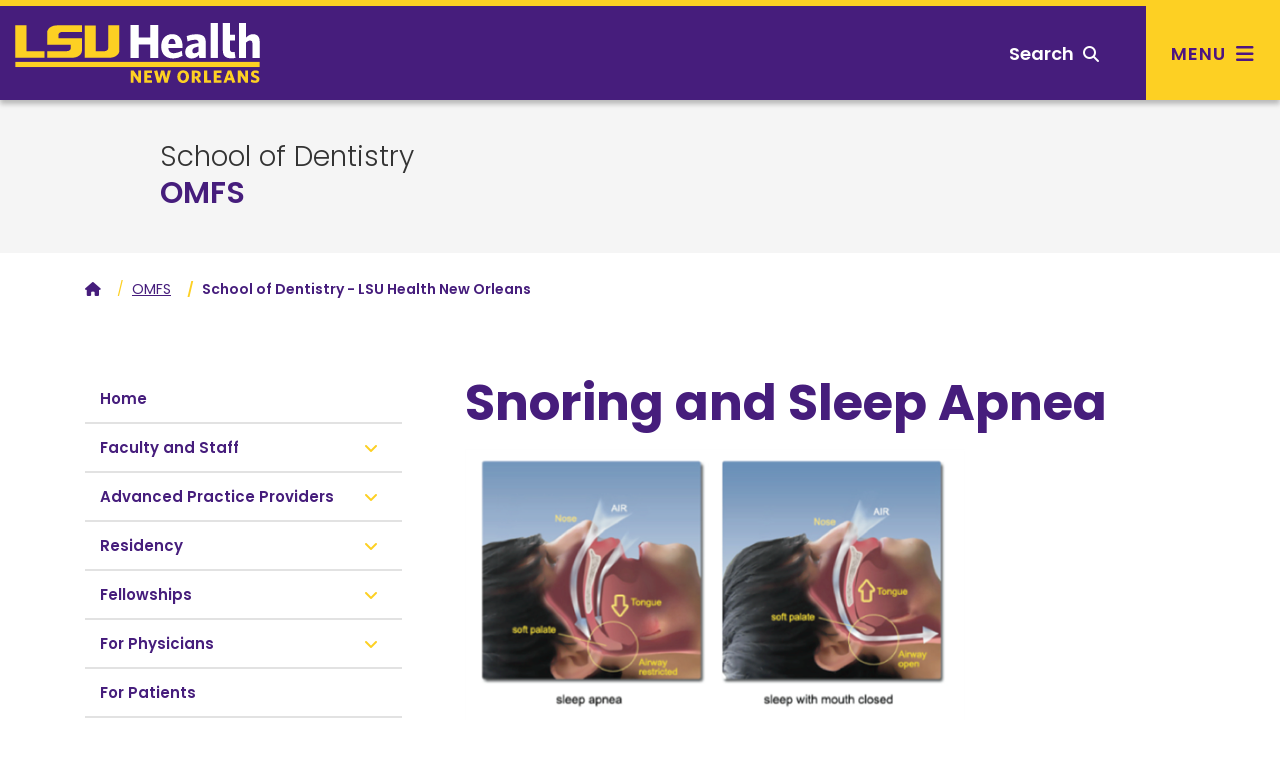

--- FILE ---
content_type: text/html; charset=utf-8
request_url: https://www.lsusd.lsuhsc.edu/omfs/snoringandsleepapnea.aspx
body_size: 44750
content:
<!DOCTYPE html><!DOCTYPE HTML><html lang="en">
   <head>
      <meta charset="UTF-8">
      <meta name="viewport" content="width=device-width, initial-scale=1, shrink-to-fit=no">
      <meta http-equiv="x-ua-compatible" content="ie=edge">
      <title>School of Dentistry - LSU Health New Orleans</title>
      <link rel="canonical" href="https://www.lsusd.lsuhsc.edu/omfs/snoringandsleepapnea.aspx">
      <meta xmlns:ouc="http://omniupdate.com/XSL/Variables" name="Description" content="LSU Health New Orleans Health Sciences Center">
<!-- this is the headcode include -->
<!-- Bootstrap CSS -->
<link rel="stylesheet" href="https://templates.lsuhsc.edu/_resources/css/bootstrap.min.css"/>
<link rel="stylesheet" href="https://templates.lsuhsc.edu/_resources/css/bootstrap-grid.min.css"/>
<link rel="stylesheet" href="https://templates.lsuhsc.edu/_resources/css/bootstrap-reboot.min.css"/>

<!-- LSUHSC CSS -->
<link rel="stylesheet" href="https://templates.lsuhsc.edu/_resources/css/styles.css"/>
<link rel="stylesheet" href="https://templates.lsuhsc.edu/_resources/css/totopstyle.css"/>
<link rel="stylesheet" href="https://templates.lsuhsc.edu/_resources/css/slick.css"/>
<link rel="stylesheet" href="https://templates.lsuhsc.edu/_resources/css/slick-theme.css"/>
<link rel="stylesheet" href="https://templates.lsuhsc.edu/_resources/css/slick-lightbox.css"/>
<link rel="stylesheet" media="print" href="https://templates.lsuhsc.edu/_resources/css/print.css" />

<!-- Font Awescome CDN -->
<link rel="stylesheet" href="https://use.fontawesome.com/releases/v5.15.1/css/all.css"/>
<link rel="stylesheet" href="https://cdnjs.cloudflare.com/ajax/libs/font-awesome/6.7.1/css/all.min.css"/>
<link rel="stylesheet" href="https://templates.lsuhsc.edu/_resources/css/oustyles.css" />
<script src="https://code.jquery.com/jquery-3.5.1.min.js"></script>
<script type="text/javascript" src="https://templates.lsuhsc.edu/_resources/js/newwindow.js"></script></head>
   <body><a class="sr-only sr-only-focusable skip" href="#main-content">Skip to main content</a><a class="sr-only sr-only-focusable skip" href="#footer">Skip to footer content</a><div class="modal fade off-screen-nav" id="off-screen-main-nav" tabindex="-1" role="dialog" aria-hidden="true">
   <div aria-label="Tab panel widget container" aria-describedby="aria-description-menu" role="dialog">
      <p id="aria-description-menu" class="hide">You are in a modal window. Press the escape key to exit.</p>
      <div class="modal-dialog" role="document">
         <div class="modal-content">
            <div class="modal-body">
               <div role="navigation">
                  <div class="tabpanel-set"><button type="button" class="close" data-dismiss="modal" aria-label="Close Menu"><span class="fas fa-times"></span><span class="sr-only">Close Menu</span></button><div id="tabpanel-menu" class="panel-menu tabpanel" role="tabpanel" aria-expanded="true">
                        <h2>Main Menu</h2>
                        <nav class="main-navigation" aria-label="Primary navigation">
                           <ul class="nav">
                              <li class="nav-item dropdown"><a class="nav-link dropdown-toggle" href="#" id="admission-and-aid" data-toggle="dropdown" aria-haspopup="true" aria-expanded="false">Admissions &amp; Aid</a><ul class="dropdown-menu" aria-labelledby="admission-and-aid">
                                    <li class="nav-item"><a class="dropdown-item" href="http://catalog.lsuhsc.edu/content.php?catoid=15&amp;navoid=3175">Admissions<span class="fas fa-home"></span></a></li>
                                    <li class="nav-item"><a class="dropdown-item" href="https://www.lsuhsc.edu/tuition/">Tuition &amp; Fees</a></li>
                                    <li class="nav-item"><a class="dropdown-item" href="https://www.lsuhsc.edu/FinancialAid/">Financial Aid</a></li>
                                 </ul>
                              </li>
                              <li class="nav-item dropdown"><a class="nav-link dropdown-toggle" href="#" id="academics" data-toggle="dropdown" aria-haspopup="true" aria-expanded="false">Academics</a><ul class="dropdown-menu" aria-labelledby="academics">
                                    <li class="nav-item"><a class="dropdown-item" href="http://catalog.lsuhsc.edu/content.php?catoid=15&amp;navoid=3189">Academic Programs<span class="fas fa-home"></span></a></li>
                                 </ul>
                              </li>
                              <li class="nav-item dropdown"><a class="nav-link dropdown-toggle" href="#" id="Schools" data-toggle="dropdown" aria-haspopup="true" aria-expanded="false">Schools</a><ul class="dropdown-menu" aria-labelledby="Schools">
                                    <li class="nav-item"><a class="dropdown-item" href="https://alliedhealth.lsuhsc.edu/">Allied Health Professions<span class="fas fa-home"></span></a></li>
                                    <li class="nav-item"><a class="dropdown-item" href="https://www.lsusd.lsuhsc.edu/">Dentistry</a></li>
                                    <li class="nav-item"><a class="dropdown-item" href="https://graduatestudies.lsuhsc.edu/">Graduate Studies</a></li>
                                    <li class="nav-item"><a class="dropdown-item" href="https://www.medschool.lsuhsc.edu/">Medicine</a></li>
                                    <li class="nav-item"><a class="dropdown-item" href="https://nursing.lsuhsc.edu/">Nursing</a></li>
                                    <li class="nav-item"><a class="dropdown-item" href="https://publichealth.lsuhsc.edu/">Public Health</a></li>
                                 </ul>
                              </li>
                              <li class="nav-item dropdown"><a class="nav-link dropdown-toggle" href="#" id="Campus" data-toggle="dropdown" aria-haspopup="true" aria-expanded="false">Campus</a><ul class="dropdown-menu" aria-labelledby="Campus">
                                    <li class="nav-item"><a class="dropdown-item" href="https://www.lsuhsc.edu/maps">Maps &amp; Directions<span class="fas fa-home"></span></a></li>
                                    <li class="nav-item"><a class="dropdown-item" href="https://www.lsuhsc.edu/administration/ae/parkingmaps.aspx?submenuheader=1">Parking</a></li>
                                    <li class="nav-item"><a class="dropdown-item" href="https://www.lsuhsc.edu/administration/wellness/">Wellness Center</a></li>
                                    <li class="nav-item"><a class="dropdown-item" href="https://www.lsuhsc.edu/campus_safety/">Campus Safety</a></li>
                                    <li class="nav-item"><a class="dropdown-item" href="https://www.lsuhsc.edu/administration/ae/cafeteria.aspx">Dining</a></li>
                                    <li class="nav-item"><a class="dropdown-item" href="https://www.lsuhsc.edu/administration/ae/housing.aspx?submenuheader=2">Housing</a></li>
                                    <li class="nav-item"><a class="dropdown-item" href="https://www.lsuhsc.edu/studentorgs/">Student Organizations</a></li>
                                 </ul>
                              </li>
                              <li class="nav-item dropdown"><a class="nav-link dropdown-toggle" href="#" id="Research" data-toggle="dropdown" aria-haspopup="true" aria-expanded="false">Research</a><ul class="dropdown-menu" aria-labelledby="Research">
                                    <li class="nav-item"><a class="dropdown-item" href="https://www.lsuhsc.edu/research/">Research<span class="fas fa-home"></span></a></li>
                                    <li class="nav-item"><a class="dropdown-item" href="https://www.medschool.lsuhsc.edu/faculty_interests/SearchResearch.aspx">Faculty Interest Database</a></li>
                                    <li class="nav-item"><a class="dropdown-item" href="https://www.lsuhsc.edu/administration/academic/ors/">Office of Research Services</a></li>
                                    <li class="nav-item"><a class="dropdown-item" href="https://www.lsuhsc.edu/research/centers.aspx">Centers of Excellence</a></li>
                                    <li class="nav-item"><a class="dropdown-item" href="https://www.lsuhsc.edu/research/initiative.aspx">Clinical/Translational</a></li>
                                    <li class="nav-item"><a class="dropdown-item" href="https://www.medschool.lsuhsc.edu/research/core_facilities/default.aspx">Core Facilities</a></li>
                                    <li class="nav-item"><a class="dropdown-item" href="https://www.lsuhsc.edu/administration/academic/otm/">Office of Innovation &amp; Partnerships</a></li>
                                    <li class="nav-item"><a class="dropdown-item" href="https://www.medschool.lsuhsc.edu/research/research_enhancement_programs.aspx">Research Enhancement Programs</a></li>
                                 </ul>
                              </li>
                              <li class="nav-item dropdown"><a class="nav-link dropdown-toggle" href="#" id="About" data-toggle="dropdown" aria-haspopup="true" aria-expanded="false">About</a><ul class="dropdown-menu" aria-labelledby="About">
                                    <li class="nav-item"><a class="dropdown-item" href="https://www.lsuhsc.edu/aboutus/">About<span class="fas fa-home"></span></a></li>
                                    <li class="nav-item"><a class="dropdown-item" href="https://www.lsuhsc.edu/newsroom/">Newsroom</a></li>
                                    <li class="nav-item"><a class="dropdown-item" href="https://www.lsuhsc.edu/maps/">Location, Maps &amp; Directions</a></li>
                                    <li class="nav-item"><a class="dropdown-item" href="https://www.lsuhsc.edu/strategicplan/">Strategic Plan</a></li>
                                    <li class="nav-item"><a class="dropdown-item" href="https://www.lsuhsc.edu/directory/">Directory</a></li>
                                    <li class="nav-item"><a class="dropdown-item" href="https://www.lsuhsc.edu/campusinfo/default.aspx#Hospitals">Hospitals</a></li>
                                    <li class="nav-item"><a class="dropdown-item" href="https://www.lsuhsc.edu/campusinfo/default.aspx#Administration">Administration</a></li>
                                    <li class="nav-item"><a class="dropdown-item" href="https://www.lsuhsc.edu/campusinfo/default.aspx#OtherInstitutions">Other LSU Institutions</a></li>
                                    <li class="nav-item"><a class="dropdown-item" href="https://www.lsuhsc.edu/communityengagement/">Community Engagement</a></li>
                                    <li class="nav-item"><a class="dropdown-item" href="https://www.lsuhsc.edu/contactus/">Contact</a></li>
                                 </ul>
                              </li>
                           </ul>
                        </nav>
                        <nav class="task-nav">
                           <ul class="nav">
                              <li class="nav-item"><a href="http://catalog.lsuhsc.edu/content.php?catoid=15&amp;navoid=3175" class="nav-link">Request Info</a></li>
                              <li class="nav-item"><a href="https://www.lsuhsc.edu/maps/" class="nav-link">Visit</a></li>
                              <li class="nav-item"><a href="http://catalog.lsuhsc.edu/content.php?catoid=15&amp;navoid=3175" class="nav-link">Apply</a></li>
                           </ul>
                        </nav>
                        <nav class="auxnav">
                           <ul class="nav">
                              <li class="nav-item"><a href="https://www.lsuhsc.edu/mylsuhsc/" class="nav-link"><span class="fas fa-sign-in-alt"></span>MyLSUHSC</a></li>
                              <li class="nav-item"><a href="https://www.lsuhsc.edu/directory/" class="nav-link"><span class="fas fa-user"></span>Directory</a></li>
                              <li class="nav-item"><a href="https://www.lsuhsc.edu/newsroom/" class="nav-link"><span class="fas fa-newspaper"></span>News</a></li>
                              <li class="nav-item"><a href="https://www.lsuhsc.edu/maps/" class="nav-link"><span class="fas fa-map-marker-alt"></span>Campus Maps</a></li>
                              <li class="nav-item"><a href="https://www.lsuhsc.edu/administration/hrm/talentacquisition.aspx" class="nav-link"><span class="fas fa-user-md"></span>Careers</a></li>
                              <li class="nav-item"><a href="https://www.lsuhsc.edu/library/" class="nav-link"><span class="fas fa-university"></span>Library</a></li>
                           </ul>
                        </nav>
                        <nav class="audience-mobile">
                           <ul class="nav">
                              <li class="nav-item dropdown"><a class="nav-link dropdown-toggle" href="#" id="prospective-students-mobile" role="button" data-toggle="dropdown" aria-haspopup="true" aria-expanded="false">
                                    							Prospective Students<span class="fas fa-angle-down"></span></a><div class="dropdown-menu" aria-labelledby="prospective-students-mobile"><a class="dropdown-item" href="https://www.lsuhsc.edu/prospectivestudents/ExperienceLSUHSC.aspx">Experience LSUHSC</a><a class="dropdown-item" href="http://catalog.lsuhsc.edu/index.php">Degrees &amp; Programs</a><a class="dropdown-item" href="https://alliedhealth.lsuhsc.edu">School of Allied Health Professions</a><a class="dropdown-item" href="https://www.lsusd.lsuhsc.edu">School of Dentistry</a><a class="dropdown-item" href="https://graduatestudies.lsuhsc.edu">School of Graduate Studies</a><a class="dropdown-item" href="https://www.medschool.lsuhsc.edu">School of Medicine</a><a class="dropdown-item" href="https://nursing.lsuhsc.edu">School of Nursing</a><a class="dropdown-item" href="https://publichealth.lsuhsc.edu">School of Public Health</a><a class="dropdown-item" href="http://catalog.lsuhsc.edu">Academic Catalog</a><a class="dropdown-item" href="https://www.lsuhsc.edu/RegionalAccreditation/">Accreditation</a><a class="dropdown-item" href="http://catalog.lsuhsc.edu/content.php?catoid=13&amp;navoid=2656">Admissions</a><a class="dropdown-item" href="https://www.lsuhsc.edu/administration/academic/studentsuccess/">Be Well - Student Success</a><a class="dropdown-item" href="https://www.lsuhsc.edu/financialaid/">Financial Aid</a><a class="dropdown-item" href="https://www.lsuhsc.edu/administration/ae/cafeteria.aspx">Dining</a><a class="dropdown-item" href="https://www.lsuhsc.edu/administration/ae/housing.aspx">Housing</a><a class="dropdown-item" href="https://www.lsuhsc.edu/administration/academic/ois/">International Services</a><a class="dropdown-item" href="https://www.lsuhsc.edu/library/">Library</a><a class="dropdown-item" href="https://www.lsuhsc.edu/Maps/">Maps</a><a class="dropdown-item" href="https://www.lsuhsc.edu/tuition/">Tuition &amp; Fees</a><a class="dropdown-item" href="https://www.lsuhsc.edu/registrar/">Registrar</a><a class="dropdown-item" href="https://residents.lsuhsc.edu">Residency Programs</a><a class="dropdown-item" href="https://www.lsuhsc.edu/student_opportunities">Student Opportunities</a><a class="dropdown-item" href="https://www.lsuhsc.edu/studentorgs/">Student Organizations</a></div>
                              </li>
                              <li class="nav-item dropdown"><a class="nav-link dropdown-toggle" href="#" id="patient-care-mobile" role="button" data-toggle="dropdown" aria-haspopup="true" aria-expanded="false">
                                    							Patient Care<span class="fas fa-angle-down"></span></a><div class="dropdown-menu" aria-labelledby="patient-care-mobile"><a class="dropdown-item" href="https://www.lsuhn.com">Healthcare Network</a><a class="dropdown-item" href="https://alliedhealth.lsuhsc.edu/clinics/default.aspx">Allied Health Professions Clinics</a><a class="dropdown-item" href="https://www.lsusd.lsuhsc.edu/LSUSDClinics.html">Dentistry Clinics</a><a class="dropdown-item" href="https://www.lsuhospitals.org/about_us.aspx">Health Care Services Division</a><a class="dropdown-item" href="https://www.lsuhospitals.org/partners.aspx">Affiliated Hospitals/Clinics</a></div>
                              </li>
                              <li class="nav-item dropdown"><a class="nav-link dropdown-toggle" href="#" id="job-seekers-mobile" role="button" data-toggle="dropdown" aria-haspopup="true" aria-expanded="false">
                                    							Job Seekers<span class="fas fa-angle-down"></span></a><div class="dropdown-menu" aria-labelledby="job-seekers-mobile"><a class="dropdown-item" href="https://lsuhsc.peopleadmin.com">Job Listings</a><a class="dropdown-item" href="https://www.lsuhsc.edu/administration/hrm/jobs-students.aspx">Student Worker Positions</a><a class="dropdown-item" href="https://www.lsuhsc.edu/administration/hrm/jobs-apply.aspx">How to Apply for All Positions</a></div>
                              </li>
                              <li class="nav-item dropdown"><a class="nav-link dropdown-toggle" href="#" id="Donors-mobile" role="button" data-toggle="dropdown" aria-haspopup="true" aria-expanded="false">
                                    							Donors<span class="fas fa-angle-down"></span></a><div class="dropdown-menu" aria-labelledby="Donors-mobile"><a class="dropdown-item" href="https://give.lsuhealthfoundation.org/givenow" target="_blank">Give to LSUHSC</a><a class="dropdown-item" href="https://www.lsuhealthfoundation.org">Foundation</a><a class="dropdown-item" href="https://alliedhealth.lsuhsc.edu/alumni/">School of Allied Health Alumni Assn.</a><a class="dropdown-item" href="https://www.lsusd.lsuhsc.edu/Alumni/AlumniAssociationMain2013.html">School of Dentistry Alumni Assn.</a><a class="dropdown-item" href="https://www.medschool.lsuhsc.edu/alumni_affairs/">School of Medicine Alumni Assn.</a><a class="dropdown-item" href="https://nursing.lsuhsc.edu/nursingalumniassociation/Alumni.html">School of Nursing Alumni Assn.</a></div>
                              </li>
                              <li class="nav-item dropdown"><a class="nav-link dropdown-toggle" href="#" id="crime-statistics-mobile" role="button" data-toggle="dropdown" aria-haspopup="true" aria-expanded="false">
                                    							Crime Statistics<span class="fas fa-angle-down"></span></a><div class="dropdown-menu" aria-labelledby="crime-statistics-mobile"><a class="dropdown-item" href="https://www.lsuhsc.edu/campus_safety">View Campus Crime Statistics</a></div>
                              </li>
                           </ul>
                        </nav>&nbsp;</div>
                  </div>
               </div>
            </div>
         </div>
      </div>
   </div>
</div>
      <header class="siteHeader sticky-wrapper"><script>
			$(document).ready(function(){
			$("#load-alert-notification").load("https://templates.lsuhsc.edu//_resources/includes/alert.alert-notification.aspx", function(responseTxt, statusTxt, xhr){
			if (responseTxt.length > 16) {
			$("body").addClass("informational-alert-visible");
			}
			$('.informational-alert').on('closed.bs.alert', function () {
			$("body").removeClass("informational-alert-visible");
			})
			});
			$("#load-alert-emergency").load("https://templates.lsuhsc.edu//_resources/includes/alert.alert-emergency.aspx", function(responseTxt, statusTxt, xhr){
			if (responseTxt.length > 16) {
			$("body").addClass("emergency-alert-visible");
			}
			$('.emergency-alert').on('closed.bs.alert', function () {
			$("body").removeClass("emergency-alert-visible");
			})
			});
			$("#load-alert-warning").load("https://templates.lsuhsc.edu//_resources/includes/alert.alert-warning.aspx", function(responseTxt, statusTxt, xhr){
			if (responseTxt.length > 16) {
			$("body").addClass("warning-alert-visible");
			}
			$('.warning-alert').on('closed.bs.alert', function () {
			$("body").removeClass("warning-alert-visible");
			})
			});
		
			$('.emergency-alert').on('closed.bs.alert', function () {
			$("body").removeClass("emergency-alert-visible");
			})
			if ($("div[class='emergency-alert']").length > 0) {
			$("body").addClass("emergency-alert-visible");
			}
			$('.warning-alert').on('closed.bs.alert', function () {
			$("body").removeClass("warning-alert-visible");
			})
			if ($("div[class='warning-alert']").length > 0) {
			$("body").addClass("warning-alert-visible");
			}
			$('.informational-alert').on('closed.bs.alert', function () {
			$("body").removeClass("informational-alert-visible");
			})
			if ($("div[class='informational-alert']").length > 0) {
			$("body").addClass("informational-alert-visible");
			}


			
			});
		</script><span id="load-alert-emergency"></span><span id="load-alert-warning"></span><span id="load-alert-notification"></span><div class="modal fade" id="siteSearch" tabindex="-1" role="dialog" aria-labelledby="searchModal" aria-hidden="true">
   <div class="modal-dialog" role="document">
      <div class="modal-content">
         <div class="modal-body">
            <div class="container">
               <div class="row">
                  <div class="col"><button type="button" class="closeSearch" data-dismiss="modal"><span class="fas fa-times"></span> Close</button><form method="get" action="/googlesearchresultsomni.aspx"><label for="search" id="searchModal" class="sr-only">Search</label><input name="q" placeholder="What are you looking for?" class="form-text" type="text" id="search"><button class="form-submit" type="submit"><span class="fas fa-search"></span><span class="sr-only">Search</span></button></form><span class="mx-auto d-block mb-3"><a href="https://www.lsuhsc.edu/tuition/" class="btn btn-outline">Tuition</a><a href="https://www.lsuhsc.edu/administration/ae/housing.aspx" class="btn btn-outline">Housing</a><a href="https://www.lsuhsc.edu/library/" class="btn btn-outline">Library</a><a href="https://www.lsuhsc.edu/administration/hrm/talentacquisition.aspx" class="btn btn-outline">Careers</a><a href="https://www.lsuhsc.edu/administration/ae/hsb.aspx" class="btn btn-outline">Bookstore</a><a href="https://www.lsuhsc.edu/myLSUHSC/" class="btn btn-outline">myLSUHSC</a></span></div>
               </div>
            </div>
         </div>
      </div>
   </div>
</div><div class="top-row">
   <div class="container">
      <div class="row">
         <div class="col-7 col-md-4 col-lg-3">
            <div class="logo"><a href="//www.lsuhsc.edu/"><img src="/_resources/images/lsu-health-new-orleans-logo.svg" alt="LSU Health New Orleans"></a></div>
         </div>
         <div class="col-5 col-md-8 col-lg-9">
            <nav class="audience">
               <ul class="nav justify-content-end">
                  <li class="nav-item dropdown"><a class="nav-link dropdown-toggle" href="#" id="prospective-students" role="button" data-toggle="dropdown" aria-haspopup="true" aria-expanded="false">
                        											Prospective Students<span class="fas fa-angle-down"></span></a><div class="dropdown-menu" aria-labelledby="prospective-students"><a class="dropdown-item" href="https://www.lsuhsc.edu/prospectivestudents/ExperienceLSUHSC.aspx">Experience LSUHSC</a><a class="dropdown-item" href="http://catalog.lsuhsc.edu/index.php">Degrees &amp; Programs</a><a class="dropdown-item" href="https://alliedhealth.lsuhsc.edu">School of Allied Health Professions</a><a class="dropdown-item" href="https://www.lsusd.lsuhsc.edu">School of Dentistry</a><a class="dropdown-item" href="https://graduatestudies.lsuhsc.edu">School of Graduate Studies</a><a class="dropdown-item" href="https://www.medschool.lsuhsc.edu">School of Medicine</a><a class="dropdown-item" href="https://nursing.lsuhsc.edu">School of Nursing</a><a class="dropdown-item" href="https://publichealth.lsuhsc.edu">School of Public Health</a><a class="dropdown-item" href="http://catalog.lsuhsc.edu">Academic Catalog</a><a class="dropdown-item" href="https://www.lsuhsc.edu/RegionalAccreditation/">Accreditation</a><a class="dropdown-item" href="http://catalog.lsuhsc.edu/content.php?catoid=13&amp;navoid=2656">Admissions</a><a class="dropdown-item" href="https://www.lsuhsc.edu/administration/academic/studentsuccess/">Be Well - Student Success</a><a class="dropdown-item" href="https://www.lsuhsc.edu/financialaid/">Financial Aid</a><a class="dropdown-item" href="https://www.lsuhsc.edu/administration/ae/cafeteria.aspx">Dining</a><a class="dropdown-item" href="https://www.lsuhsc.edu/administration/ae/housing.aspx">Housing</a><a class="dropdown-item" href="https://www.lsuhsc.edu/administration/academic/ois/">International Services</a><a class="dropdown-item" href="https://www.lsuhsc.edu/library/">Library</a><a class="dropdown-item" href="https://www.lsuhsc.edu/Maps/">Maps</a><a class="dropdown-item" href="https://www.lsuhsc.edu/tuition/">Tuition &amp; Fees</a><a class="dropdown-item" href="https://www.lsuhsc.edu/registrar/">Registrar</a><a class="dropdown-item" href="https://residents.lsuhsc.edu">Residency Programs</a><a class="dropdown-item" href="https://www.lsuhsc.edu/student_opportunities">Student Opportunities</a><a class="dropdown-item" href="https://www.lsuhsc.edu/studentorgs/">Student Organizations</a></div>
                  </li>
                  <li class="nav-item dropdown"><a class="nav-link dropdown-toggle" href="#" id="patient-care" role="button" data-toggle="dropdown" aria-haspopup="true" aria-expanded="false">
                        											Patient Care<span class="fas fa-angle-down"></span></a><div class="dropdown-menu" aria-labelledby="patient-care"><a class="dropdown-item" href="https://www.lsuhn.com">Healthcare Network</a><a class="dropdown-item" href="https://alliedhealth.lsuhsc.edu/clinics/default.aspx">Allied Health Professions Clinics</a><a class="dropdown-item" href="https://www.lsusd.lsuhsc.edu/LSUSDClinics.html">Dentistry Clinics</a><a class="dropdown-item" href="https://www.lsuhospitals.org/about_us.aspx">Health Care Services Division</a><a class="dropdown-item" href="https://www.lsuhospitals.org/partners.aspx">Affiliated Hospitals/Clinics</a></div>
                  </li>
                  <li class="nav-item dropdown"><a class="nav-link dropdown-toggle" href="#" id="job-seekers" role="button" data-toggle="dropdown" aria-haspopup="true" aria-expanded="false">
                        											Job Seekers<span class="fas fa-angle-down"></span></a><div class="dropdown-menu" aria-labelledby="job-seekers"><a class="dropdown-item" href="https://lsuhsc.peopleadmin.com">Job Listings</a><a class="dropdown-item" href="https://www.lsuhsc.edu/administration/hrm/jobs-students.aspx">Student Worker Positions</a><a class="dropdown-item" href="https://www.lsuhsc.edu/administration/hrm/jobs-apply.aspx">How to Apply for All Positions</a></div>
                  </li>
                  <li class="nav-item dropdown"><a class="nav-link dropdown-toggle" href="#" id="Donors" role="button" data-toggle="dropdown" aria-haspopup="true" aria-expanded="false">
                        											Donors<span class="fas fa-angle-down"></span></a><div class="dropdown-menu" aria-labelledby="Donors"><a class="dropdown-item" href="https://give.lsuhealthfoundation.org/givenow" target="_blank">Give to LSUHSC</a><a class="dropdown-item" href="https://www.lsuhealthfoundation.org">Foundation</a><a class="dropdown-item" href="https://alliedhealth.lsuhsc.edu/alumni/">School of Allied Health Alumni Assn.</a><a class="dropdown-item" href="https://www.lsusd.lsuhsc.edu/Alumni/AlumniAssociationMain2013.html">School of Dentistry Alumni Assn.</a><a class="dropdown-item" href="https://www.medschool.lsuhsc.edu/alumni_affairs/">School of Medicine Alumni Assn.</a><a class="dropdown-item" href="https://nursing.lsuhsc.edu/nursingalumniassociation/Alumni.html">School of Nursing Alumni Assn.</a></div>
                  </li>
                  <li class="nav-item dropdown"><a class="nav-link dropdown-toggle" href="#" id="crime-statistics" role="button" data-toggle="dropdown" aria-haspopup="true" aria-expanded="false">
                        											Crime Statistics<span class="fas fa-angle-down"></span></a><div class="dropdown-menu" aria-labelledby="crime-statistics"><a class="dropdown-item" href="https://www.lsuhsc.edu/campus_safety">View Campus Crime Statistics</a></div>
                  </li>
               </ul>
            </nav><button type="button" aria-controls="search" class="searchToggle" data-toggle="modal" data-target="#siteSearch" tabindex="0"><span class="text">Search</span> <span class="fas fa-search"></span></button><button type="button" data-toggle="modal" data-target="#off-screen-main-nav" title="Main Menu" class="main-menu"><span class="text">Menu</span> <span class="fas fa-bars"></span></button></div>
      </div>
   </div>
</div><p xmlns:ouc="http://omniupdate.com/XSL/Variables">&nbsp;</p>
<!-- Insert google analytics here -->
</header>
      
      
      <div class="hero-interior no-image">
         <div class="text-wrapper">
            <h1 class="banner-title ou-banner-title  banner-pre-title"><a href="https://www.lsusd.lsuhsc.edu" alt="school heading link">School of Dentistry</a></h1>
            <h2><a href="default.aspx">OMFS</a></h2>
         </div>
         <div class="text-overlay"></div>
      </div>
      
      <div class="container">
         <div class="row">
            <div class="col-12">
               <nav aria-label="breadcrumb">
                  <ol class="breadcrumb">
                     <li class="breadcrumb-item"><a href="/"><span class="fas fa-home"></span><span class="sr-only">Home</span></a></li>&nbsp;
                     <li class="breadcrumb-item"><a href="https://www.lsusd.lsuhsc.edu/omfs/">OMFS</a></li>&nbsp;
                     <li class="breadcrumb-item active">School of Dentistry - LSU Health New Orleans</li>
                  </ol>
               </nav>
            </div>
         </div>
      </div>
      <div class="content" id="main-content">
         <div class="container">
            <div class="row">
               <div class="col-lg-4 pr-lg-5"><div id="sidebar">
   <nav class="navbar navbar-expand-lg navbar-light">
      <div class="navbar-brand d-lg-none">Navigate this sub-section:</div><button class="navbar-toggler" type="button" data-toggle="collapse" data-target="#navbarToggler" aria-controls="navbarToggler" aria-expanded="false" aria-label="Toggle navigation"><span class="fas fa-chevron-down"></span><span class="fas fa-chevron-up"></span></button><div class="navbar-collapse collapse" id="navbarToggler">
         <ul id="side-nav-accordion" class="nav">
            <li class="nav-item "><a href="/omfs/default.aspx" class="nav-link">Home</a></li>
            <li class="nav-item"><a class="nav-link " data-toggle="collapse" href="#item-2" data-parent="#side-nav-accordion">Faculty and Staff</a><div id="item-2" class="collapse">
                  <ul class="nav">
                     <li class="nav-item"><a class="nav-link" href="/omfs/faculty_staff.aspx">Faculty and Staff</a><a class="nav-link" href="/omfs/dr_james.aspx">Jeffrey James, MD, DDS, MBA, FACS, FAACS</a><a class="nav-link" href="/omfs/dr_block.aspx">Michael Block, DMD</a><a class="nav-link" href="/omfs/dr_bulot.aspx">David Bulot, DDS, MD</a><a class="nav-link" href="/omfs/dr_duplantier.aspx">Martin Duplantier, DDS</a><a class="nav-link" href="/omfs/dr_dyess.aspx">Brian Dyess, DDS</a><a class="nav-link" href="/omfs/dr_ehland.aspx">Elise Ehland, DDS, FAACS, FACS</a><a class="nav-link" href="/omfs/dr_emison.aspx">John Wesley (Wes) Emison, MD, DDS</a><a class="nav-link" href="/omfs/dr_farell.aspx">Brian Farrell, DDS, MD, FACS</a><a class="nav-link" href="/omfs/dr_hferguson.aspx">Henry "Butch" Ferguson, DDS</a><a class="nav-link" href="/omfs/dr_mferguson.aspx">Michael Ferguson, DDS, MD</a><a class="nav-link" href="/omfs/dr_harmon.aspx">Frank Harmon, DDS</a><a class="nav-link" href="/omfs/dr_harris.aspx">Daniel Harris, DDS</a><a class="nav-link" href="/omfs/dr_hyneman.aspx">Daniel Hyneman, DDS, MD</a><a class="nav-link" href="/omfs/dr_kent_iii.aspx">John Kent, III, DMD</a><a class="nav-link" href="/omfs/drking.aspx">Brett King, DDS</a><a class="nav-link" href="/omfs/michael_malik.aspx">Michael Malik, BDS, DDS, MD</a><a class="nav-link" href="/omfs/dr_isaac_morton.aspx">Isaac Morton, MD, DMD</a><a class="nav-link" href="/omfs/dr_massett_.aspx">Edward Massett, DDS</a><a class="nav-link" href="/omfs/dr_nelson.aspx">Steven Nelson, DDS, MD</a><a class="nav-link" href="/omfs/dr_park.aspx">Earl Peter Park, MD, DMD</a><a class="nav-link" href="/omfs/drperenack.aspx">Jon D. Perenack, MD, DDS, FAACS</a><a class="nav-link" href="/omfs/drstjohn.aspx">Dane St. John, DMD, MD</a><a class="nav-link" href="/omfs/drwaleedzaid.aspx">Waleed Zaid, DDS, MSc, FRCD(c), FACS, FACS</a><a class="nav-link" href="/omfs/dr_zoccolillo.aspx">Michelle Zoccolillo, DDS, MD</a></li>
                  </ul>
               </div>
            </li>
            <li class="nav-item"><a class="nav-link " data-toggle="collapse" href="#item-3" data-parent="#side-nav-accordion">Advanced Practice Providers</a><div id="item-3" class="collapse">
                  <ul class="nav">
                     <li class="nav-item"><a class="nav-link" href="/omfs/hford_np.aspx">Hannah Ford, NP</a><a class="nav-link" href="/omfs/pecquet_np.aspx">Jennifer Pecquet, NP</a></li>
                  </ul>
               </div>
            </li>
            <li class="nav-item"><a class="nav-link " data-toggle="collapse" href="#item-4" data-parent="#side-nav-accordion">Residency</a><div id="item-4" class="collapse">
                  <ul class="nav">
                     <li class="nav-item"><a class="nav-link" href="/omfs/6yr_md_program.aspx">6 Year MD Program</a><a class="nav-link" href="/omfs/4yr_cert_program.aspx">4 year Certificate Program</a><a class="nav-link" href="/omfs/internship.aspx">Non-Categorical Internship</a><a class="nav-link" href="/omfs/externship.aspx">Externship</a><a class="nav-link" href="/omfs/dr_james.aspx">Program Director</a><a class="nav-link" href="/omfs/osprogcoordinator.aspx">Program Administrator</a><a class="nav-link" href="/omfs/currentresidents.aspx">Current Residents</a><a class="nav-link" href="/omfs/conferences.aspx">Conferences</a><a class="nav-link" href="/omfs/benefits.aspx">Benefits</a><a class="nav-link" href="/omfs/applicationrequirements.aspx">Application Requirements</a></li>
                  </ul>
               </div>
            </li>
            <li class="nav-item"><a class="nav-link " data-toggle="collapse" href="#item-5" data-parent="#side-nav-accordion">Fellowships</a><div id="item-5" class="collapse">
                  <ul class="nav">
                     <li class="nav-item"><a class="nav-link" href="/omfs/head_and_neck_fellowship.aspx">Head and Neck Surgery Fellowship</a><a class="nav-link" href="/omfs/facial_cosmetic_surgery_fellowship.aspx">Facial Cosmetic Surgery Fellowship</a></li>
                  </ul>
               </div>
            </li>
            <li class="nav-item"><a class="nav-link " data-toggle="collapse" href="#item-6" data-parent="#side-nav-accordion">For Physicians</a><div id="item-6" class="collapse">
                  <ul class="nav">
                     <li class="nav-item"><a class="nav-link" href="https://www.lsuomfs.com/referring-doctors/referral-form/">How to Refer Patients</a><a class="nav-link" href="/omfs/locationhours.aspx">Location and Hours:</a></li>
                  </ul>
               </div>
            </li>
            <li class="nav-item "><a href="https://www.lsuomfs.com/" class="nav-link">For Patients</a></li>
            <li class="nav-item"><a class="nav-link " data-toggle="collapse" href="#item-8" data-parent="#side-nav-accordion">Services Provided</a><div id="item-8" class="collapse">
                  <ul class="nav">
                     <li class="nav-item"><a class="nav-link" href="/omfs/dentoalveolarsurgery.aspx">Dentoalveolar Surgery</a><a class="nav-link" href="/omfs/dentalimplants.aspx">Dental Implants</a><a class="nav-link" href="/omfs/facialtraumareconstruction.aspx">Facial Trauma Reconstruction</a><a class="nav-link" href="/omfs/oralheadandneckpathology.aspx">Oral/Head and Neck Pathology</a><a class="nav-link" href="/omfs/tmjdisorders.aspx">TMJ Disorders</a><a class="nav-link" href="/omfs/correctivejawsurgery.aspx">Corrective Jaw Surgery</a><a class="nav-link" href="/omfs/cleftandcraniofacialsurgery.aspx">Cleft and Craniofacial Surgery</a><a class="nav-link" href="/omfs/snoringandsleepapnea.aspx">Snoring and Sleep Apnea</a><a class="nav-link" href="/omfs/anesthesia.aspx">Anesthesia</a></li>
                  </ul>
               </div>
            </li>
            <li class="nav-item "><a href="/omfs/links.aspx" class="nav-link">Links</a></li>
         </ul>
      </div>
   </nav>
</div></div>
               <div class="col-lg-8 mt-5">
                  
                  
                  
                  <h1 xmlns:ouc="http://omniupdate.com/XSL/Variables">Snoring and Sleep Apnea</h1>
                  
                  <p xmlns:ouc="http://omniupdate.com/XSL/Variables">
                     <img src="/omfs/images/screen%20shot%202013-11-05%20at%201.09.02%20pm.png?11/5/2013%203:09:48%20pm" alt="2013%203:09:48%20PM">
                     </p>
                  
                  <p xmlns:ouc="http://omniupdate.com/XSL/Variables">Approximately 45% of the population experience obstructive breathing patterns during
                     sleep. Such problems can range from snoring to periods of true apnea, where breathing
                     ceases for a brief period of time. Obstructive sleep apnea lead to excessive daytime
                     sleepiness, poor work performance and such cardiovascular disorders as hypertension,
                     arrhythmias and congestive heart failure. Oral and maxillofacial surgeons are trained
                     to diagnose and treat this condition and, in fact, pioneered many of today's most
                     successful surgical techniques for sleep apnea. When conservative methods fail to
                     correct the problem, surgery may be performed to treat the soft and/or hard tissues.</p>
                  
                  </div>
            </div>
         </div>
         <div class="container">
            
            
            </div>
      </div><footer id="footer">
   <div class="container">
      <div class="row">
         <div class="col-md-5 col-lg-4"><a href="https://www.lsuhsc.edu" class="footer-logo"><img src="/_resources/images/lsu-health-new-orleans-logo.svg" alt="LSUHSC New Orleans"></a><address><a href="https://www.google.com/maps/place/433+Bolivar+St,+New+Orleans,+LA+70112/@29.957309,-90.0855873,17z/data=!4m5!3m4!1s0x8620a5e5e5d50a27:0xc75407a1df785a6f!8m2!3d29.957309!4d-90.0833933">433 Bolivar Street<br>New Orleans, LA 70112</a></address><a href="tel:1-(504) 5684808">(504) 568-4808</a></div>
         <div class="col-md-6 col-lg-5 col-xl-4 justify-content-end offset-md-1 offset-lg-3 offset-xl-4">
            <ul class="footer-social d-flex justify-content-between">
               <li><a href="https://www.facebook.com/LSUHSC/" class="facebook"><span class="sr-only">Facebook</span></a></li>
               <li><a href="https://twitter.com/LSUHealthNO/" class="twitter"><span class="sr-only">Twitter</span></a></li>
               <li><a href="https://www.instagram.com/lsu_health_sciences_center/" class="instagram"><span class="sr-only">Instagram</span></a></li>
               <li><a href="https://www.youtube.com/channel/UCHY3PRHRo952YVxHTy6NkbA/videos" class="youtube"><span class="sr-only">YouTube</span></a></li>
            </ul>
            <div class="row">
               <div class="col-md-6">
                  <ul class="list-unstyled">
                     <li><a href="https://www.lsuhsc.edu/ContactUs/">Contact Us</a></li>
                     <li><a href="https://www.lsuhsc.edu/maps/">Campus Map</a></li>
                     <li><a href="https://www.lsuhsc.edu/directory/">Directory</a></li>
                     <li><a href="https://www.lsuhsc.edu/administration/hrm/career.aspx">Careers</a></li>
                     <li><a href="https://911.lsuhsc.edu/">Emergency Preparedness</a></li>
                  </ul>
               </div>
               <div class="col-md-6">
                  <ul class="list-unstyled">
                     <li><a href="https://www.lsuhsc.edu/newsroom/">News</a></li>
                     <li><a href="https://www.lsuhsc.edu/events/">Events</a></li>
                     <li><a href="https://www.lsuhsc.edu/administration/vcacsa/emergency.aspx">University Police</a></li>
                     <li><a href="https://give.lsuhealthfoundation.org/givenow">Give to LSUHSC</a></li>
                     <li><a href="https://www.lsuhsc.edu/campus_safety/">Campus Safety</a></li>
                     <li><a href="https://www.lsuhsc.edu/cares/">LSUHSC Cares</a></li>
                  </ul>
               </div>
            </div>
         </div>
      </div>
   </div>
   <div class="copyright">
      <div class="container">
         <div class="row">
            <div class="col-12">
               <ul class="list-inline">
                  <li class="list-inline-item"><span id="directedit"></span>&nbsp;2026 LSU Health New Orleans</li>
                  <li class="list-inline-item"><a href="https://www.lsuhsc.edu/disclaimer.aspx">Disclaimer</a></li>
                  <li class="list-inline-item"><a href="https://www.lsuhsc.edu/privacypolicy.aspx">Privacy Policy</a></li>
                  <li class="list-inline-item"><a href="https://www.lsuhsc.edu/regionalaccreditation/">Accreditation</a></li>
                  <li class="list-inline-item"><a href="https://www.lsuhsc.edu/titleix/">Title IX</a></li>
                  <li class="list-inline-item"><a href="https://www.lsuhsc.edu/administration/ocp/hotlines.aspx">Hotlines</a></li>
                  <li class="list-inline-item"><a href="https://lsuh.sc/webfeedback">Website Feedback</a></li>
               </ul>
            </div>
         </div>
      </div>
   </div>
</footer><button data-target="#0" class="cd-top"><span class="sr-only">Back to Top</span></button><div class="modal fade" id="video-modal" tabindex="-1" role="dialog" aria-labelledby="view-video-modal" aria-hidden="true">
   <div class="modal-dialog" role="document">
      <div class="modal-content">
         <div class="modal-body"><button type="button" class="close-dark" data-dismiss="modal" aria-label="Close Video"><span class="fas fa-times"></span></button><h2 class="sr-only" id="view-video-modal">Video Modal</h2>
            <div class="embed-responsive embed-responsive-16by9"><iframe class="embed-responsive-item" data-src="" id="video" allow="autoplay"></iframe></div>
         </div>
      </div>
   </div>
</div>
   <!-- jQuery first, then Popper.js, then Bootstrap JS -->
<!--     <script src="https://code.jquery.com/jquery-3.5.1.min.js"></script> -->
    <script src="https://cdn.jsdelivr.net/npm/popper.js@1.16.1/dist/umd/popper.min.js" integrity="sha384-9/reFTGAW83EW2RDu2S0VKaIzap3H66lZH81PoYlFhbGU+6BZp6G7niu735Sk7lN" crossorigin="anonymous"></script>
    <script src="https://templates.lsuhsc.edu/_resources/js/bootstrap.min.js"></script>
	<script src="https://templates.lsuhsc.edu/_resources/js/scripts.js"></script>
    <script src="https://templates.lsuhsc.edu/_resources/js/slick.min.js"></script>
    <script src="https://templates.lsuhsc.edu/_resources/js/slick-lightbox.js"></script>
	<script type='text/javascript' src="//platform-api.sharethis.com/js/sharethis.js#property=5c3c8cade784a00011c522dd&product=inline-share-buttons"></script>

<script>
  (function() {
    var cx = '012989503401987579181:dorjvt5fw4i';
    var gcse = document.createElement('script');
    gcse.type = 'text/javascript';
    gcse.async = true;
    gcse.src = 'https://cse.google.com/cse.js?cx=' + cx;
    var s = document.getElementsByTagName('script')[0];
    s.parentNode.insertBefore(gcse, s);
  })();
</script>
<!-- <gcse:search></gcse:search> -->
      <div id="ou-hidden" style="display:none;"><a id="de" rel="nofollow" href="https://oucampus.lsuhsc.edu/11/?skin=oucampus&amp;account=lsuhsc&amp;site=Dental-Production&amp;action=de&amp;path=/omfs/snoringandsleepapnea.pcf">©</a></div><script>
			if(document.getElementById("de") != null && document.getElementById("directedit")) {
				var link = document.getElementById("de").parentNode.innerHTML;
				document.getElementById("de").parentNode.innerHTML = "";
				document.getElementById("directedit").innerHTML = link.replace(/^\s+|\s+$/gm,'');
			}
		</script></body>
</html>

--- FILE ---
content_type: application/x-javascript
request_url: https://templates.lsuhsc.edu/_resources/js/scripts.js
body_size: 15477
content:
//Adds auto focus to search when opened
$('#siteSearch').on("shown.bs.modal", function() {
	$("body").addClass("modal-open-search");
	$('#siteSearch .form-text').focus();
});
$('#siteSearch').on("hide.bs.modal", function() {
	$("body").removeClass("modal-open-search");
}); 

$('#off-screen-main-nav').on("shown.bs.modal", function() {
	$("body").addClass("modal-open-menu");
});
$('#off-screen-main-nav').on("hide.bs.modal", function() {
	$("body").removeClass("modal-open-menu");
}); 

$('#site-navigation').on("shown.bs.modal", function() {
	$("body").addClass("modal-open-menu-mobile");
});
$('#site-navigation').on("hide.bs.modal", function() {
	$("body").removeClass("modal-open-menu-mobile");
});


$('.menuClose').click(
	function(){ $('.modal').modal('hide') }
);
$('.close').click(
	function(){ $('.modal').modal('hide') }
);

//Adds open class to top nav items on hover for background color
$('.dropdown').hover(
	function(){ $(this).addClass('open') },
	function(){ $(this).removeClass('open') }
);

jQuery(document).ready(function($) {
	var alterClass = function() {
		var ww = document.body.clientWidth;
		if (ww >= 1200) {
			$('.modal').modal('hide');
		} 
	};
	$(window).resize(function(){
		alterClass();
	});
	//Fire it when the page first loads:
	alterClass();
});

$('.emergency-alert').on('closed.bs.alert', function () {
	$("body").removeClass("emergency-alert-visible");
})
if ($('.emergency-alert').length > 0) {
	$("body").addClass("emergency-alert-visible");
}
$('.warning-alert').on('closed.bs.alert', function () {
	$("body").removeClass("warning-alert-visible");
})
if ($('.warning-alert').length > 0) {
	$("body").addClass("warning-alert-visible");
}
$('.informational-alert').on('closed.bs.alert', function () {
	$("body").removeClass("informational-alert-visible");
})
if ($('.informational-alert').length > 0) {
	$("body").addClass("informational-alert-visible");
}

// Sticky Header
$(window).on("scroll load", function() {
	if ($(this).scrollTop() > 150){  
		$('body').addClass("sticky-header-show");
	}
	else{
		$('body').removeClass("sticky-header-show");
	}
});

//Sub-menu Item options
$( document ).ready( function () {
	$('.dropdown-menu a.dropdown-toggle').on('click', function (event) {
		event.preventDefault(); 
		event.stopPropagation(); 
		var $el = $(this);
		var $parent = $(this).offsetParent('.dropdown-menu');
		if (!$(this).next().hasClass('show') ) {
			$(this).parents('.dropdown-menu').first().find('.show').removeClass('show');
		}
		var $subMenu = $(this).next('.dropdown-menu');
		$subMenu.toggleClass('show');

		$(this).parent('li').toggleClass('show');

		$(this).parents('li.nav-item.dropdown.show').on('hidden.bs.dropdown', function (event) {
			event.preventDefault(); 
			event.stopPropagation(); 
			$('.dropdown-menu .show').removeClass('show');
		});
		return false;
	});
});


//Scroll to top button
jQuery(document).ready(function($){
	// browser window scroll (in pixels) after which the "back to top" link is shown
	var offset = 300,
		//browser window scroll (in pixels) after which the "back to top" link opacity is reduced
		offset_opacity = 1200,
		//duration of the top scrolling animation (in ms)
		scroll_top_duration = 700,
		//grab the "back to top" link
		$back_to_top = $('.cd-top');

	//hide or show the "back to top" link
	$(window).scroll(function(){
		( $(this).scrollTop() > offset ) ? $back_to_top.addClass('cd-is-visible') : $back_to_top.removeClass('cd-is-visible cd-fade-out');
		if( $(this).scrollTop() > offset_opacity ) { 
			$back_to_top.addClass('cd-fade-out');
		}
	});

	//smooth scroll to top
	$back_to_top.on('click', function(event){
		event.preventDefault();
		$('body,html').animate({
			scrollTop: 0 ,
		}, scroll_top_duration
							  );
	});

});


/*
 * Bootstrap Cookie Alert 
 */
(function () {
	"use strict";

	var cookieAlert = document.querySelector(".cookiealert");
	var acceptCookies = document.querySelector(".acceptcookies");

	if (!cookieAlert) {
		return;
	}

	cookieAlert.offsetHeight; // Force browser to trigger reflow (https://stackoverflow.com/a/39451131)

	// Show the alert if we cant find the "acceptCookies" cookie
	if (!getCookie("acceptCookies")) {
		cookieAlert.classList.add("show");
	}

	// When clicking on the agree button, create a 1 year
	// cookie to remember user's choice and close the banner
	acceptCookies.addEventListener("click", function () {
		setCookie("acceptCookies", true, 365);
		cookieAlert.classList.remove("show");
	});

	// Cookie functions from w3schools
	function setCookie(cname, cvalue, exdays) {
		var d = new Date();
		d.setTime(d.getTime() + (exdays * 24 * 60 * 60 * 1000));
		var expires = "expires=" + d.toUTCString();
		document.cookie = cname + "=" + cvalue + ";" + expires + ";path=/";
	}

	function getCookie(cname) {
		var name = cname + "=";
		var decodedCookie = decodeURIComponent(document.cookie);
		var ca = decodedCookie.split(';');
		for (var i = 0; i < ca.length; i++) {
			var c = ca[i];
			while (c.charAt(0) === ' ') {
				c = c.substring(1);
			}
			if (c.indexOf(name) === 0) {
				return c.substring(name.length, c.length);
			}
		}
		return "";
	}
})();





//Home Hero Slider
if (document.querySelector('.hero-slider') !== null) {
	$(document).ready(function(){	
		$(".hero-slider").slick({
			dots: true,
			fade: true,
			infinite: false,
			slidesToShow: 1,
			slidesToScroll: 1,
			accessibility: true,
			autoplay: true,
			appendArrows: '.slide-controllers',
			appendDots: '.slide-dots',
			focusOnSelect: true,
			pauseOnHover: false,
			speed:900,
			autoplaySpeed: 7000
		});

		var xpaused = false;

		$(".pause-play").on("click", function() {
			if( xpaused ) {
				$(".hero-slider").slick("play");
			} else {
				$(".hero-slider").slick("pause");
			}
			xpaused = !xpaused;
			$(this).toggleClass( "paused" );
		});
	});
}

//Interior Hero Slider
if (document.querySelector('.interior-hero-slider') !== null) {
	$(document).ready(function(){	
		$(".interior-hero-slider").slick({
			dots: true,
			fade: true,
			infinite: false,
			slidesToShow: 1,
			slidesToScroll: 1,
			accessibility: true,
			autoplay: true,
			appendArrows: '.interior-slide-controllers',
			appendDots: '.interior-slide-dots',
			focusOnSelect: true,
			pauseOnHover: false,
			speed:900,
			autoplaySpeed: 7000
		});

		var xpaused = false;

		$(".interior-slide-pause-play").on("click", function() {
			if( xpaused ) {
				$(".interior-hero-slider").slick("play");
			} else {
				$(".interior-hero-slider").slick("pause");
			}
			xpaused = !xpaused;
			$(this).toggleClass( "paused" );
		});
	});
}

$(document).ready(function () {
	var playing = true;
	$('.play-pause').click(function () {
		if (playing == false) {
			document.getElementById('myVideo').play();
			playing = true;
			$(this).html("<span class='fa fa-pause'></span>");
		} else {
			document.getElementById('myVideo').pause();
			playing = false;
			$(this).html("<span class='fa fa-play'></span>");
		}
	});
});

//Slider
if (document.querySelector('.gallery-slider') !== null) {
	$(document).ready(function(){	
		$(".gallery-slider").slick({
			dots: true,
			infinite: true,
			slidesToShow: 1,
			slidesToScroll: 1,
			accessibility: true,
			autoplay: false,
			focusOnSelect: true,
			pauseOnHover: false
		});
	});
}
if (document.querySelector('.gallery-slider') !== null) {
	$(document).ready(function(){
		$('.gallery-slider').slickLightbox({
			itemSelector: '.slide > a',
			caption: 'caption'
		});
	});
}

//Slider
if (document.querySelector('.testimonial-carousel') !== null) {
	$(document).ready(function(){	
		$(".testimonial-carousel").slick({
			dots: false,
			infinite: true,
			fade: true,
			slidesToShow: 1,
			slidesToScroll: 1,
			accessibility: true,
			autoplay: false,
			focusOnSelect: true,
			pauseOnHover: false
		});
	});
}


//Slider
if (document.querySelector('.bordered-box-carousel') !== null) {
	$(document).ready(function(){	
		$(".bordered-box-carousel").slick({
			dots: false,
			infinite: true,
			slidesToShow: 3,
			slidesToScroll: 1,
			accessibility: true,
			autoplay: false,
			focusOnSelect: true,
			pauseOnHover: false,
			appendArrows: '.bordered-box-carousel-button-container',
			responsive: [
				{
					breakpoint: 1200,
					settings: {
						slidesToShow: 3
					}
				},
				{
					breakpoint: 1024,
					settings: {
						slidesToShow: 2
					}
				},
				{
					breakpoint: 767,
					settings: {
						slidesToShow: 1
					}
				}
			]
		});
	});
}

//Slider
if (document.querySelector('.card-carousel') !== null) {
	$(document).ready(function(){	
		$(".card-carousel").slick({
			dots: false,
			infinite: true,
			slidesToShow: 3,
			slidesToScroll: 1,
			accessibility: true,
			autoplay: false,
			focusOnSelect: true,
			pauseOnHover: false,
			responsive: [
				{
					breakpoint: 1200,
					settings: {
						slidesToShow: 3
					}
				},
				{
					breakpoint: 1024,
					settings: {
						slidesToShow: 2
					}
				},
				{
					breakpoint: 767,
					settings: {
						slidesToShow: 1
					}
				}
			]
		});
	});
}

//Slider
if (document.querySelector('.card-carousel-two-column') !== null) {
	$(document).ready(function(){	
		$(".card-carousel-two-column").slick({
			dots: false,
			infinite: true,
			slidesToShow: 2,
			slidesToScroll: 1,
			accessibility: true,
			autoplay: false,
			focusOnSelect: true,
			pauseOnHover: false,
			responsive: [
				{
					breakpoint: 1200,
					settings: {
						slidesToShow: 2
					}
				},
				{
					breakpoint: 1024,
					settings: {
						slidesToShow: 2
					}
				},
				{
					breakpoint: 767,
					settings: {
						slidesToShow: 1
					}
				}
			]
		});
	});
}

//Slider
if (document.querySelector('.two-column-carousel') !== null) {
	$(document).ready(function(){	
		$(".two-column-carousel").slick({
			dots: false,
			infinite: true,
			slidesToShow: 1,
			slidesToScroll: 1,
			accessibility: true,
			autoplay: false,
			focusOnSelect: true,
			pauseOnHover: false,
			responsive: [
				{
					breakpoint: 1200,
					settings: {
						slidesToShow: 1
					}
				},
				{
					breakpoint: 1024,
					settings: {
						slidesToShow: 1
					}
				},
				{
					breakpoint: 767,
					settings: {
						slidesToShow: 1
					}
				}
			]
		});
	});
}



$(document).ready(function() {
	// Gets the video src from the data-src on each button
	var $videoSrc;  
	$('.load-video').click(function() {
		$videoSrc = $(this).data( "src" );
	});
	// 	kbl
	// console.log($videoSrc);
	// when the modal is opened autoplay it  
	$('#video-modal').on('shown.bs.modal', function (e) {

		// set the video src to autoplay and not to show related video. Youtube related video is like a box of chocolates... you never know what you're gonna get
		$("#video").attr('src',$videoSrc + "?autoplay=1&amp;modestbranding=1&amp;showinfo=0" ); 
	})
	// stop playing the youtube video when I close the modal
	$('#video-modal').on('hide.bs.modal', function (e) {
		// a poor man's stop video
		$("#video").attr('src',$videoSrc); 
	}) 
	// document ready  
});



$('.video-caption-button').popover({
	trigger: 'click'
})

function hasTouch() {
	return 'ontouchstart' in document.documentElement
		|| navigator.maxTouchPoints > 0
		|| navigator.msMaxTouchPoints > 0;
}

if (hasTouch()) { // remove all the :hover stylesheets
	try { // prevent exception on browsers not supporting DOM styleSheets properly
		for (var si in document.styleSheets) {
			var styleSheet = document.styleSheets[si];
			if (!styleSheet.rules) continue;

			for (var ri = styleSheet.rules.length - 1; ri >= 0; ri--) {
				if (!styleSheet.rules[ri].selectorText) continue;

				if (styleSheet.rules[ri].selectorText.match(':hover')) {
					styleSheet.deleteRule(ri);
				}
			}
		}
	} catch (ex) {}
}


jQuery(document).ready(function($) {
	var alterClass = function() {
		var ww = document.body.clientWidth;
		if (ww >= 767) {
			//Grid hovers
			$('.standout-1').hover(
				function(){ $('.standouts-block-academics').addClass('interested'),
					$('.standout-background-item-1').addClass('active')
						  },
				function(){ $('.standouts-block-academics').removeClass('interested'),
					$('.standout-background-item-1').removeClass('active')
						  }
			)
			$('.standout-2').hover(
				function(){ $('.standouts-block-academics').addClass('interested'),
					$('.standout-background-item-2').addClass('active')
						  },
				function(){ $('.standouts-block-academics').removeClass('interested'),
					$('.standout-background-item-2').removeClass('active')
						  }
			)
			$('.standout-3').hover(
				function(){ $('.standouts-block-academics').addClass('interested'),
					$('.standout-background-item-3').addClass('active')
						  },
				function(){ $('.standouts-block-academics').removeClass('interested'),
					$('.standout-background-item-3').removeClass('active')
						  }
			)
			$('.standout-4').hover(
				function(){ $('.standouts-block-academics').addClass('interested'),
					$('.standout-background-item-4').addClass('active')
						  },
				function(){ $('.standouts-block-academics').removeClass('interested'),
					$('.standout-background-item-4').removeClass('active')
						  }
			)
			$('.standout-5').hover(
				function(){ $('.standouts-block-academics').addClass('interested'),
					$('.standout-background-item-5').addClass('active')
						  },
				function(){ $('.standouts-block-academics').removeClass('interested'),
					$('.standout-background-item-5').removeClass('active')
						  }
			)
			$('.standout-6').hover(
				function(){ $('.standouts-block-academics').addClass('interested'),
					$('.standout-background-item-6').addClass('active')
						  },
				function(){ $('.standouts-block-academics').removeClass('interested'),
					$('.standout-background-item-6').removeClass('active')
						  }
			)
			$('.standout-7').hover(
				function(){ $('.standouts-block-patient-care').addClass('interested'),
					$('.standout-background-item-7').addClass('active')
						  },
				function(){ $('.standouts-block-patient-care').removeClass('interested'),
					$('.standout-background-item-7').removeClass('active')
						  }
			)
			$('.standout-8').hover(
				function(){ $('.standouts-block-patient-care').addClass('interested'),
					$('.standout-background-item-8').addClass('active')
						  },
				function(){ $('.standouts-block-patient-care').removeClass('interested'),
					$('.standout-background-item-8').removeClass('active')
						  }
			)
			$('.standout-9').hover(
				function(){ $('.standouts-block-patient-care').addClass('interested'),
					$('.standout-background-item-9').addClass('active')
						  },
				function(){ $('.standouts-block-patient-care').removeClass('interested'),
					$('.standout-background-item-9').removeClass('active')
						  }
			)
			$('.standout-10').hover(
				function(){ $('.standouts-block-patient-care').addClass('interested'),
					$('.standout-background-item-10').addClass('active')
						  },
				function(){ $('.standouts-block-patient-care').removeClass('interested'),
					$('.standout-background-item-10').removeClass('active')
						  }
			)
			$('.standout-11').hover(
				function(){ $('.standouts-block-patient-care').addClass('interested'),
					$('.standout-background-item-11').addClass('active')
						  },
				function(){ $('.standouts-block-patient-care').removeClass('interested'),
					$('.standout-background-item-11').removeClass('active')
						  }
			)
			$('.standout-12').hover(
				function(){ $('.standouts-block-patient-care').addClass('interested'),
					$('.standout-background-item-12').addClass('active')
						  },
				function(){ $('.standouts-block-patient-care').removeClass('interested'),
					$('.standout-background-item-12').removeClass('active')
						  }
			)
		} 
	};
	$(window).resize(function(){
		alterClass();
	});
	//Fire it when the page first loads:
	alterClass();
});